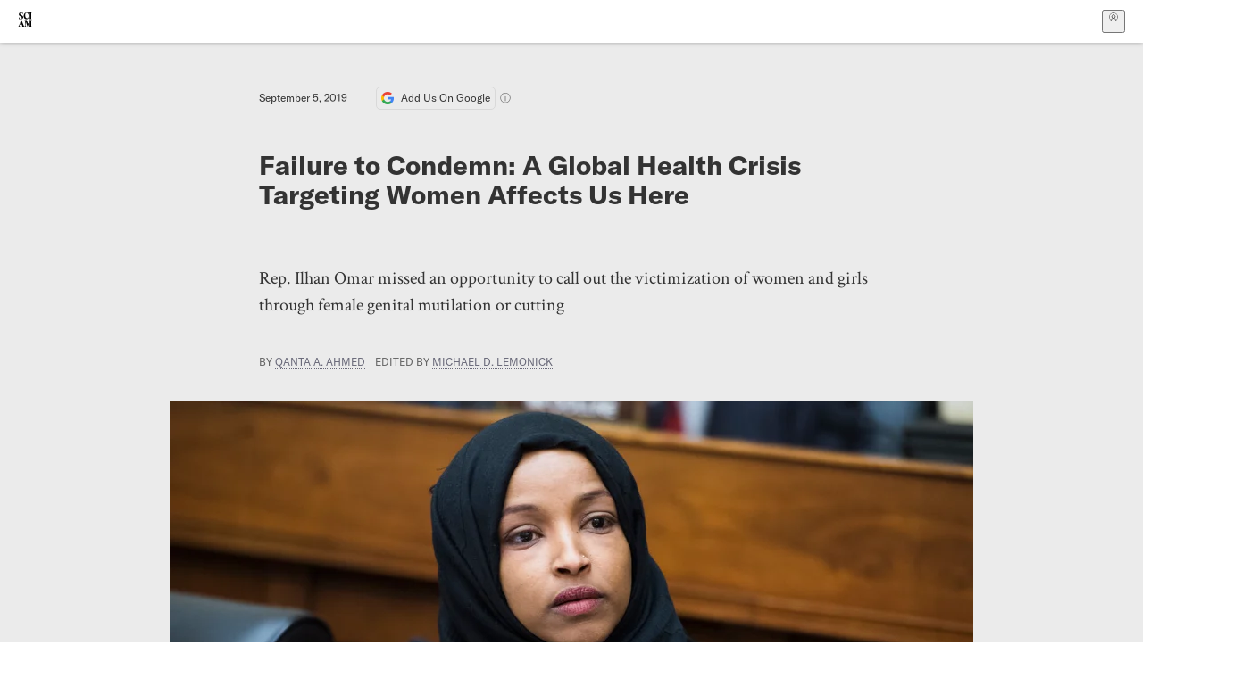

--- FILE ---
content_type: text/html; charset=utf-8
request_url: https://www.scientificamerican.com/blog/voices/failure-to-condemn-a-global-health-crisis-targeting-women-affects-us-here/
body_size: 19529
content:
<!doctype html>
<html lang="en">
  <head>
    <meta charset="utf-8" />
    <title>Failure to Condemn: A Global Health Crisis Targeting Women Affects Us Here | Scientific American</title>
    <link rel="canonical" href="https://www.scientificamerican.com/blog/voices/failure-to-condemn-a-global-health-crisis-targeting-women-affects-us-here/">
    <meta name="theme-color" content="#fff"/>
    <meta name="robots" content="max-image-preview:large"/>
    <link rel="image_src" src="https://static.scientificamerican.com/blogs/cache/file/415973A2-0DCE-48AC-85D9C942A9300CBB_source.jpg?w=1200">
    <meta property="og:url" content="https://www.scientificamerican.com/blog/voices/failure-to-condemn-a-global-health-crisis-targeting-women-affects-us-here/"/>
    <meta property="og:image" content="https://static.scientificamerican.com/blogs/cache/file/415973A2-0DCE-48AC-85D9C942A9300CBB_source.jpg?w=1200"/>
    <meta name="twitter:image" content="https://static.scientificamerican.com/blogs/cache/file/415973A2-0DCE-48AC-85D9C942A9300CBB_source.jpg?w=1200"/>
    <meta name="author" content="Qanta A. Ahmed"/>
    <meta name="description" content="Rep. Ilhan Omar missed an opportunity to call out the victimization of women and girls through female genital mutilation or cutting"/>
    <meta property="og:title" content="Failure to Condemn: A Global Health Crisis Targeting Women Affects Us Here"/>
    <meta property="og:description" content="Rep. Ilhan Omar missed an opportunity to call out the victimization of women and girls through female genital mutilation or cutting"/>
    <meta property="og:site_name" content="Scientific American"/>
    <meta property="og:type" content="article"/>
    <meta name="twitter:title" content="Failure to Condemn: A Global Health Crisis Targeting Women Affects Us Here"/>
    <meta name="twitter:description" content="Rep. Ilhan Omar missed an opportunity to call out the victimization of women and girls through female genital mutilation or cutting"/>
    <meta property="og:locale" content="en_US"/>
    <meta name="twitter:site" content="@sciam"/>
    <meta name="twitter:domain" content="scientificamerican.com"/>
    <meta name="twitter:card" content="summary_large_image"/>
    <script type="application/ld+json">{"@context":"https://schema.org","@type":"NewsArticle","mainEntityOfPage":{"@type":"WebPage","@id":"https://www.scientificamerican.com/blog/voices/failure-to-condemn-a-global-health-crisis-targeting-women-affects-us-here/","breadcrumb":{"@type":"BreadcrumbList","itemListElement":[{"@type":"ListItem","position":1,"name":"Policy","item":"https://www.scientificamerican.com/policy/"},{"@type":"ListItem","position":2,"name":"Failure to Condemn: A Global Health Crisis Targeting Women Affects Us Here","item":"https://www.scientificamerican.com/blog/voices/failure-to-condemn-a-global-health-crisis-targeting-women-affects-us-here/"}]}},"headline":"Failure to Condemn: A Global Health Crisis Targeting Women Affects Us Here","alternativeHeadline":"Failure to Condemn: A Global Health Crisis Targeting Women Affects Us Here","description":"Rep. Ilhan Omar missed an opportunity to call out the victimization of women and girls through female genital mutilation or cutting","url":"https://www.scientificamerican.com/blog/voices/failure-to-condemn-a-global-health-crisis-targeting-women-affects-us-here/","thumbnailUrl":"https://static.scientificamerican.com/blogs/cache/file/415973A2-0DCE-48AC-85D9C942A9300CBB_source.jpg?w=1200","image":["https://static.scientificamerican.com/blogs/cache/file/415973A2-0DCE-48AC-85D9C942A9300CBB_source.jpg?w=1200","https://static.scientificamerican.com/blogs/cache/file/415973A2-0DCE-48AC-85D9C942A9300CBB_source.jpg?crop=16%3A9%2Csmart&w=1920","https://static.scientificamerican.com/blogs/cache/file/415973A2-0DCE-48AC-85D9C942A9300CBB_source.jpg?crop=4%3A3%2Csmart&w=1200","https://static.scientificamerican.com/blogs/cache/file/415973A2-0DCE-48AC-85D9C942A9300CBB_source.jpg?crop=1%3A1%2Csmart&w=1000"],"datePublished":"2019-09-05T12:00:00-04:00","dateModified":"2024-02-20T12:07:36.159000+00:00","author":[{"@type":"Person","name":"Qanta A. Ahmed","url":"https://www.scientificamerican.com/author/qanta-a-ahmed/"}],"editor":[{"@type":"Person","name":"Michael D. Lemonick","url":"https://www.scientificamerican.com/author/michael-d-lemonick/"}],"isAccessibleForFree":false,"publisher":{"@id":"https://www.scientificamerican.com/#publisher","name":"Scientific American"},"copyrightHolder":{"@id":"https://www.scientificamerican.com/#publisher","name":"Scientific American"}}</script>
    <script type="application/ld+json">{"@context":"https://schema.org","@type":"NewsMediaOrganization","@id":"https://www.scientificamerican.com/#publisher","name":"Scientific American","alternateName":"SciAm","legalName":"Scientific American, a Division of Springer Nature America, Inc.","description":"Scientific American is the essential guide to the most awe-inspiring advances in science and technology, explaining how they change our understanding of the world and shape our lives.","foundingDate":"1845-08-28","logo":{"@type":"ImageObject","url":"https://www.scientificamerican.com/static/sciam.svg"},"url":"https://www.scientificamerican.com/","masthead":"https://www.scientificamerican.com/masthead/","sameAs":["https://en.wikipedia.org/wiki/Scientific_American","https://www.wikidata.org/wiki/Q39379","https://www.jstor.org/publisher/sciamerican","https://x.com/sciam","https://www.youtube.com/user/SciAmerican","https://www.tiktok.com/@scientificamerican","https://www.threads.net/@scientific_american","https://www.facebook.com/ScientificAmerican/"],"address":{"@type":"PostalAddress","streetAddress":"1 New York Plaza","addressLocality":"New York","addressRegion":"NY","postalCode":"10004","addressCountry":"US"}}</script>
    <meta name="viewport" content="width=device-width, initial-scale=1.0" />
    <link rel="icon shortcut" href="/static/favicon.ico" />
    <link
      rel="alternate"
      type="application/rss+xml"
      title="RSS"
      href="https://www.scientificamerican.com/platform/syndication/rss/"
    />
    <script data-layer="critical">;performance.mark('app-load-start');((d,ael,dcl,unl,cxl,log,onunl)=>{log('[readyState]',d.readyState);d[ael]('readystatechange',()=>log('[readyState]',d.readyState));d[ael](dcl,()=>log(dcl));d[ael](unl,onunl);window.onload=()=>{d.removeEventListener(unl,onunl);log('windowloaded')};})(document,'addEventListener','DOMContentLoaded','beforeunload','cancelled',(...msg)=>console.log('[dev]',...msg),()=>{window[cxl]=true;log(cxl)});((l,pii) => {if (pii.some(p => l.search.includes(p+"="))) {window.initSearch = l.search;const anon = new URLSearchParams(l.search);pii.forEach(p => anon.delete(p));history.replaceState({}, "", l.pathname + "?" + anon);}
})(location, ["email", "magic_link", "token", "code", "state"]);</script>
    <script type="module" crossorigin src="/static/bundle.BK67io-6.js"></script>
    <link rel="modulepreload" crossorigin href="/static/chunks/preload-helper-MnokBkrb.js">
    <link rel="modulepreload" crossorigin href="/static/chunks/vendor-react-B-Vyd1x7.js">
    <link rel="modulepreload" crossorigin href="/static/chunks/sciam-F0lYLd9n.js">
    <link rel="modulepreload" crossorigin href="/static/chunks/use-auth-Bv0QkuY6.js">
    <link rel="modulepreload" crossorigin href="/static/chunks/datalayer-BUxHYK4X.js">
    <link rel="modulepreload" crossorigin href="/static/chunks/use-user-DgtGmJBQ.js">
    <link rel="modulepreload" crossorigin href="/static/chunks/storage-1WketebU.js">
    <link rel="modulepreload" crossorigin href="/static/chunks/use-chargebee-B3HVPlhv.js">
    <link rel="modulepreload" crossorigin href="/static/chunks/use-plan-B3HE6M6J.js">
    <link rel="modulepreload" crossorigin href="/static/chunks/use-cart-Xi_3pD9A.js">
    <link rel="modulepreload" crossorigin href="/static/chunks/tally-BPkw6UlL.js">
    <link rel="modulepreload" crossorigin href="/static/chunks/use-consent-frcpGqwf.js">
    <link rel="modulepreload" crossorigin href="/static/chunks/use-count-DCxKDE24.js">
    <link rel="modulepreload" crossorigin href="/static/chunks/provider-1zT_Y5lD.js">
    <link rel="modulepreload" crossorigin href="/static/chunks/useOverlay-D-ocqjaO.js">
    <link rel="modulepreload" crossorigin href="/static/chunks/gtm-jFHQ3j6T.js">
    <link rel="stylesheet" crossorigin href="/static/assets/bundle-CqsJjkVt.css">
    
    <link rel="stylesheet" href="/static/assets/ColumnSignup-BgAU8OG1.css">
    <link rel="stylesheet" href="/static/assets/ArticleList-CbosH0t6.css">
    <link rel="stylesheet" href="/static/assets/Header-CRsy5hbB.css">
    <link rel="stylesheet" href="/static/assets/Kicker-BuYKkL60.css">
    <link rel="stylesheet" href="/static/assets/ArticleDisplay-CkAgyHRP.css">
    <link rel="stylesheet" href="/static/assets/SubmitPostModule-B9Sd6hTZ.css">
    <link rel="stylesheet" href="/static/assets/TalkIcon-CYQQg01-.css">
    <link rel="stylesheet" href="/static/assets/Body-Dua_D-CD.css">
    <link rel="stylesheet" href="/static/assets/images--Rm_Dt2j.css">
    <link rel="stylesheet" href="/static/assets/Input-C57946EV.css">
    <link rel="stylesheet" href="/static/assets/DynamicLabelInput-DwXtCBSS.css">
    <link rel="stylesheet" href="/static/assets/index-5Au9tkUb.css">
    <link rel="stylesheet" href="/static/assets/Article-DIE7IuKC.css">
    <link rel="stylesheet" href="/static/assets/C52LWZEX.css">
    <link rel="stylesheet" href="/static/assets/Article-BJfUwIuQ.css">
    <link rel="stylesheet" href="/static/assets/Header-CrA2yIJ8.css">
    <link rel="stylesheet" href="/static/assets/DefaultLayout-DEYi769u.css">
    <link rel="stylesheet" href="/static/assets/article-vaVZbeOi.css">
    <link rel="modulepreload" href="/static/article.DeOcXoo9.js" crossorigin fetchpriority="auto">
    <link rel="preload" href="https://www.googletagmanager.com/gtm.js?id=GTM-5FLM662" as="script" fetchpriority="auto">
    <link rel="preload" href="https://www.scientificamerican.com/sciads/sciads.js" as="script" fetchpriority="auto">
  </head>
  <body>
    <div id="app"><header class="headerContainer-0tiux" role="banner"><a href="#main" id="skipToMain" class="skiptocontent sr-only-focusable sr-only">Skip to main content</a><div class="header-cCAfM flex-8QhDt"><div class="left-uYWbO flex-8QhDt"><a href="/" aria-label="Scientific American" class="logoLink-4-cIk"><span class="sr-only">Scientific American</span><svg width="1em" height="1em" viewBox="0 0 120.79 128.39" fill="currentColor" role="img" aria-label="Scientific American"><path d="M7.98 58.19c2.3 0 5.24 3.18 14.53 3.18 13.66 0 21.75-8.57 21.75-17.86 0-7.86-3.73-12.94-11.43-17.23l-9.37-5.24c-4.05-2.3-7.46-5.32-7.46-9.92 0-4.92 3.73-7.7 9.69-7.7s11.35 4.21 13.02 13.26h1.98V.95h-1.83c-.16 1.43-.87 2.06-1.75 2.06-2.06 0-4.53-2.94-12.62-2.94C13.85.08 5.12 6.51 5.12 16.35c0 7.3 3.26 11.83 9.77 15.56l9.61 5.48c5.48 3.18 7.7 6.19 7.7 10.72 0 5.64-3.18 9.77-10.64 9.77-9.29 0-13.58-5.08-15.32-16.2H4.1V60.5h1.98c.16-1.67.95-2.3 1.91-2.3Zm65.97 3.26c11.11-.03 19.13-8.81 20.4-20.72l-2.22-.64c-2.54 8.26-7.22 12.46-13.97 12.46-12.23 0-16.04-14.93-16.04-27.87 0-15.56 6.11-21.28 14.13-21.28 5.72 0 11.83 5.72 14.45 16.59h2.06V.95h-1.91c-.16 1.27-.87 2.06-2.14 2.06-1.91 0-5.72-3.02-11.83-3.02-14.85 0-28.66 12.07-28.66 32.39 0 17.39 10.96 29.1 25.72 29.06Zm14.53 42.72L76.49 68.84H56.24v1.75c3.33.16 4.76.95 4.76 5.95v42c0 6.03-1.67 8.1-5.32 8.1-2.54 0-4.53-1.91-6.51-6.91L29.11 68.12h-2.7L6.35 119.89c-2.17 5.72-4.3 6.75-6.35 6.75v1.75h18.02v-1.75c-5.8-.24-8.65-2.7-5.8-10.48l2.05-5.4h17.88l3.45 8.97c2.3 5.72.64 6.91-3.73 6.91v1.75h39.62v-1.75c-4.13 0-6.27-1.19-6.27-8.02l.48-42.08 17.07 51.29h2.14l17.63-51.05v43.9c0 5.48-1.75 5.95-5.08 5.95v1.75h23.34v-1.75c-3.33 0-4.76-.48-4.76-5.95V76.54c0-5.56 1.43-5.95 4.76-5.95v-1.75h-19.85l-12.46 35.33Zm-72.88 3.1 7.56-19.85 7.63 19.85H15.6ZM120.79 2.7V.95h-23.1V2.7c3.33 0 4.84.32 4.84 5.95v44.14c0 5.48-1.51 5.95-4.84 5.95v1.75h23.1v-1.75c-3.33 0-4.76-.48-4.76-5.95V8.65c0-5.64 1.43-5.95 4.76-5.95Z"></path></svg></a></div><div class="center-ZN-Wa flex-8QhDt"></div><div class="right-W53pL flex-8QhDt"><button type="button" id="radix-:Rnl:" aria-haspopup="menu" aria-expanded="false" data-state="closed" class="trigger-kKYcM" aria-label="User Menu"><div class="dropdownIconContainer--yKdJ"><svg width="1em" height="1em" viewBox="0 0 472 472" fill="currentColor" role="img" aria-label="User" class="dropdownIcon-lOe-h profileIconImg-p2hpy"><path d="M403 69a235 235 0 0 0-334 0 235 235 0 0 0 0 334 235 235 0 0 0 334 0 235 235 0 0 0 0-334ZM118 412a122 122 0 0 1 237 0 211 211 0 0 1-237 0Zm41-197a77 77 0 1 1 155 0 77 77 0 0 1-155 0Zm216 181c-14-43-48-77-91-92a101 101 0 1 0-96 0c-43 15-77 49-91 92a212 212 0 1 1 278 0Z"></path></svg><div class="dropdownIcon-lOe-h initials-76MAg"><span style="position:relative"></span></div></div></button></div></div></header><main class="main-kSL-E"><article class="article-2blix"><div class="article__header-mGlmH"><div class="article_date_and_read_time-hPdNV"><p class="article_pub_date-zPFpJ">September 5, 2019</p><a href="https://www.google.com/preferences/source?q=scientificamerican.com" target="_blank" class="google_cta-CuF5m"><img src="[data-uri]" alt="Google Logo"/> <span class="google_cta_text-ykyUj"><span class="google_cta_text_desktop-wtvUj">Add Us On Google</span><span class="google_cta_text_mobile-jmni9">Add SciAm</span></span></a><span class="google_cta_icon-pdHW3"></span></div><h1 data-testid="article-title" class="article_hed-lWOBk"><p>Failure to Condemn: A Global Health Crisis Targeting Women Affects Us Here</p></h1><div class="article_dek-vct0y"><p>Rep. Ilhan Omar missed an opportunity to call out the victimization of women and girls through female genital mutilation or cutting</p></div><p class="article_authors-ZdsD4">By <a class="article_authors__link--hwBj" href="/author/qanta-a-ahmed/">Qanta A. Ahmed</a> <span class="article_editors__links-aMTdN">edited by <a class="article_authors__link--hwBj" href="/author/michael-d-lemonick/">Michael D. Lemonick</a></span></p><figure class="lead_image-Hfr4j" data-disable-apple-news="true"><img src="https://static.scientificamerican.com/blogs/cache/file/415973A2-0DCE-48AC-85D9C942A9300CBB_source.jpg?w=600" alt="" srcSet="https://static.scientificamerican.com/blogs/cache/file/415973A2-0DCE-48AC-85D9C942A9300CBB_source.jpg?w=600 600w, https://static.scientificamerican.com/blogs/cache/file/415973A2-0DCE-48AC-85D9C942A9300CBB_source.jpg?w=900 900w, https://static.scientificamerican.com/blogs/cache/file/415973A2-0DCE-48AC-85D9C942A9300CBB_source.jpg?w=1000 1000w, https://static.scientificamerican.com/blogs/cache/file/415973A2-0DCE-48AC-85D9C942A9300CBB_source.jpg?w=1200 1200w, https://static.scientificamerican.com/blogs/cache/file/415973A2-0DCE-48AC-85D9C942A9300CBB_source.jpg?w=1350 1350w" sizes="(min-width: 900px) 900px, (min-resolution: 2dppx) 75vw, (min-resolution: 2.1dppx) 50vw, 100vw" class="lead_image__img-xKODG" style="--w:3000;--h:2000" fetchpriority="high"/><figcaption class="lead_image__figcaption-jJomN"><div class="lead_image__caption-JqwLg"><p>Rep. Ilhan Omar.</p></div> <div class="lead_image__credit-vAQx6"><p><a href="https://www.gettyimages.com/detail/news-photo/rep-ilhan-omar-d-minn-attends-a-house-foreign-affairs-news-photo/1124673602?adppopup=true">Tom Williams <i>Getty Images</i></a></p></div></figcaption></figure><div class="article_eyebrows-GlOrN"><div><div class="eyebrows_container-X6CAt"></div></div></div></div><div class="columnSignup-z-cUZ"><div class="form-L7kwP"><p class="columnSignup__hdr__text-t9bbZ">Join Our Community of Science Lovers!</p><button class=""><span class="columnDropdownTxt-TCA3U">Sign Up for Our Free Daily Newsletter</span></button><form class="columnDropdownWrap-jZZ6r"><div class="inputContainer-B5NN3"><span class="input-SZ4ZB"><input required="" class="inputField-cL40E" id="email-:R8p:" type="email" name="email" value=""/><label for="email-:R8p:" class="inputLabel-vm-5Q"><span class="inputLabelContent-Wqagf">Enter your email</span></label></span></div><div class="inputContainer-B5NN3"><label for="consent-:R8p:" class="checkboxLabel-y21Oh"><input id="consent-:R8p:" class="input-xOn-Z input-PGdSP checkbox-Ka-vK" type="checkbox" name="consent" required=""/><span>I agree my information will be processed in accordance with the Scientific American and Springer Nature Limited <a href="/page/privacy-policy/">Privacy Policy</a>. <!-- -->We leverage third party services to both verify and deliver email. By providing your email address, you also consent to having the email address shared with third parties for those purposes.</span></label></div><button class="button-7JMz8" type="submit">Sign Up</button></form></div></div><div class="body-n0vxv prose-mhScE prose-MpLPk article__body-JuzOb"><p><em>This article was published in Scientific American’s former blog network and reflects the views of the author, not necessarily those of Scientific American</em></p><hr/><p class="" data-block="sciam/paragraph">It was a grossly missed opportunity&mdash;a failure to publicly denounce a crime against humanity. <a href="https://www.facebook.com/ani.zonneveld/posts/10162040127890184?__tn__=K-R">Ani Zonneveld</a>, a Muslim human rights advocate and president of Muslims for Progressive Values, recently asked Rep. Ilhan Omar (D-Minn.) to make a statement concerning women and girls victimized by female genital mutilation or cutting (FGM/C).</p><p class="" data-block="sciam/paragraph">Instead of educating the audience about FGM/C&mdash;a practice that is not condoned by Islam&mdash;and pledging to improve legal protections against it, Omar, a Somali American Muslim woman, <a href="https://www.theguardian.com/global/video/2019/jul/24/ilhan-omar-fires-back-at-appalling-question-on-fgm-video">excoriated</a> Zonneveld.</p><p class="" data-block="sciam/paragraph">As a female Muslim physician, I find this inexcusable.</p><hr/><h2>On supporting science journalism</h2><p>If you&#x27;re enjoying this article, consider supporting our award-winning journalism by<!-- --> <a href="/getsciam/">subscribing</a>. By purchasing a subscription you are helping to ensure the future of impactful stories about the discoveries and ideas shaping our world today.</p><hr/><p class="" data-block="sciam/paragraph">Zonneveld addressed Congresswoman Omar regarding recent events in Detroit, Michigan, where the first American physician&mdash;a Muslim woman&mdash;was <a href="https://www.thedailybeast.com/and-now-female-genital-mutilation-comes-to-america">federally charged</a> for performing the procedure.&nbsp;&nbsp; &nbsp;</p><p class="" data-block="sciam/paragraph">Dr. Jumana Nagarwala was accused of performing FGM/C procedures on nine (or perhaps more) girls as young as seven years old</p><p class="" data-block="sciam/paragraph">in Livonia, Mich., outside of Detroit.</p><p class="" data-block="sciam/paragraph">The charges were later dropped when U.S. District Judge Bernard Friedman <a href="https://dailycaller.com/2018/11/20/dismisses-genital-mutilation/">ruled</a> that the 1996 federal law banning FGM/C was unconstitutional on the grounds that regulation of the practice is the purview of individual states, not the federal government.</p><p class="" data-block="sciam/paragraph">This leaves these girls and the other estimated <a href="https://www.uscis.gov/sites/default/files/USCIS/Humanitarian/Special%20Situations/fgmutilation.pdf">513,000 at-risk girls and women</a> in America without recourse to justice. And this number is likely to rise,</p><p class="" data-block="sciam/paragraph"><u>according to the </u><a href="https://www.fbi.gov/news/stories/fbi-reaching-out-about-female-genital-mutilation">Centers for Disease Control and Prevention</a><u>.</u></p><p class="" data-block="sciam/paragraph">The World Health Organization classifies FGM/C in four categories: clitoroidectomy, or excision of variable amounts of the clitoris and clitoral hood; excision consisting of partial or total removal of the clitoris and inner labia; infibulation, which involves excision and repositioning of the internal and/or external labia to narrow or block the vaginal opening, sometimes with suturing of the vulva, which both prevents penile penetration and restricts the passage of urine and menstrual blood; and all other forms of mutilation, including cauterization.</p><p class="" data-block="sciam/paragraph">FGM/C affects more than 200 million women and girls <a href="https://www.who.int/news-room/fact-sheets/detail/female-genital-mutilation">globally</a>, mostly in Africa, the Middle East and Asia. <a href="https://www.who.int/reproductivehealth/topics/fgm/prevalence/en/">In eight nations</a> the prevalence exceeds 80 percent. In Somalia, where Rep. Omar is from, the prevalence of FGM/C reaches <a href="https://www.unicef.org/somalia/SOM_FGM_Advocacy_Paper.pdf">95 percent</a> (some estimate <a href="https://www.uscis.gov/sites/default/files/USCIS/Humanitarian/Special%20Situations/fgmutilation.pdf">98 percent</a>) and the procedure is performed on girls between the ages of four and 11 years old.</p><p class="" data-block="sciam/paragraph">Wrongly sanitized by the misleading nomenclature &ldquo;female circumcision,&rdquo; these procedures have no positive impacts on health. They do cause appalling &nbsp;lifelong consequences and complications and can be lethal.</p><p class="" data-block="sciam/paragraph">FGM/C devastates women and girls permanently. Not only can menstruation and sexual intercourse become painful, dangerous and traumatic, but women subjected to what is explicitly mutilation may be forever damaged with respect to their sexuality, sexual function and psyche.</p><p class="" data-block="sciam/paragraph">It is much more difficult for women who have undergone FGM/C to achieve orgasm. Without labial mucosal engorgement, which is crucial to emotional sexual arousal in women, orgasm usually does not occur.</p><p class="" data-block="sciam/paragraph">Victims are left with permanent genital deformity and may experience loss of libido, delayed menarche, chronic pelvic infections, urinary tract infections, fistulas that can cause urinary and fecal incontinence, and sepsis, which can sometimes be lethal. Some die acutely from the procedure.</p><p class="" data-block="sciam/paragraph">Later in life, marital relations for these women can be life-threatening, as detailed in an explicit <a href="https://www.unicef.org/somalia/SOM_FGM_Advocacy_Paper.pdf">UNICEF report</a>. A husband unable to &ldquo;deinfibulate&rdquo; his wife with his erect penis alone may resort to violent intercourse or the use of caustic chemicals, razors and other objects. Many women have attempted suicide after such experiences, with some resorting to self-immolation.</p><p class="" data-block="sciam/paragraph">Reportedly, some husbands who found that their wives were uncircumcised <a href="https://www.ncbi.nlm.nih.gov/pmc/articles/PMC5065096/">divorced</a> them, often on the wedding night, thus culturally shaming the bride and her entire family.&nbsp;</p><p class="" data-block="sciam/paragraph">One child from Kismayo, Somalia, who was unable to urinate for three days after FGM/C was treated by her family with a traditional folk regimen: the child was placed over a blazing fire fueled by camel dung. <a href="https://www.unicef.org/somalia/SOM_FGM_Advocacy_Paper.pdf">She died</a> of her major burns six months later.</p><p class="" data-block="sciam/paragraph">Women and girls in the U.S. are not completely safe from FGM/C. Members of tribal diaspora communities in the U.S. often return to sub-Saharan Africa to brutalize their daughters over the summer vacation season, known as the &ldquo;cutting season.&rdquo;</p><p class="" data-block="sciam/paragraph">Tragically, Somali families and others are finding <a href="https://www.thedailybeast.com/and-now-female-genital-mutilation-comes-to-america?ref=author">practitioners</a> in the U.S. who are willing to perform the gruesome procedures. In the Nagarwala case, two girls were confirmed to have undergone illegal FGM/C procedures in Livonia, Mich., after being <a href="https://www.nytimes.com/2017/04/13/us/michigan-doctor-fgm-cutting.html?_r=0">transported from Minnesota</a>. In 2006 <a href="http://news.bbc.co.uk/2/hi/americas/6108516.stm">the first conviction</a> for FGM/C in the U.S. was made when an Ethiopian immigrant was found guilty of performing the surgery on his daughter in the state of Georgia.</p><p class="" data-block="sciam/paragraph">Minnesota has long hosted a growing Somali refugee and migrant community, where evidence of the practice has been found. <a href="http://www.mnopedia.org/somali-and-somali-american-experiences-minnesota">Estimates</a> suggest between 50,000 and 100,000 people of Somali origin live in Minneapolis. Data on FGM/C are lacking, but, unsurprisingly, the <a href="https://learningenglish.voanews.com/a/female-genital-mutilation-somali-american-community/3564258.html">Hennepin County Medical Center</a></p><p class="" data-block="sciam/paragraph"><u>,</u> a trauma facility in Minneapolis, estimates that type III FGM/C (infibulation) is seen in 99 percent of Somali American women in Minneapolis. The American Medical Association has classified this practice as <a href="https://policysearch.ama-assn.org/policyfinder/detail/female%20genital%20mutilation?uri=%2FAMADoc%2FHOD.xml-0-4716.xml">child abuse</a>.</p><p class="" data-block="sciam/paragraph">Minnesota law currently <a href="https://www.revisor.mn.gov/statutes/cite/609.2245">renders</a> FGM/C a felony, but it fails to hold parents accountable for aiding and abetting the crime of FGM/C and for the neglect and endangerment of a child, as <a href="https://www.revisor.mn.gov/topics/?type=statute&amp;id=S8156209&amp;year=2018">observed</a> by the Minnesota House Research Department.</p><p class="" data-block="sciam/paragraph"><a href="https://obamawhitehouse.archives.gov/the-press-office/2016/02/05/statement-president-international-day-zero-tolerance-female-genital">President Barack Obama</a>, working with religious and community leaders, criminalized the transport of minors for FGM/C in the <a href="https://www.theahafoundation.org/new-federal-law-strengthens-protections-against-fgm-the-aha-foundation-supports-the-transport-for-female-genital-mutilation-act/">Transport for Female Genital Mutilation Act</a>.</p><p class="" data-block="sciam/paragraph">But across the U.S., laws against FGM/C are still inadequate. &nbsp;Much remains to be done. Only 10 states mandate reporting of FGM/C. Only <a href="https://www.equalitynow.org/us_laws_against_fgm_state_by_state">35 states</a> have anti FGM legislation and only 26 states ban the practice. In much of the United States the legislation needs to be <a href="https://www.theahafoundation.org/wp-content/uploads/2019/06/MEDIA-REPORT_RGB_REVISED6.7.19.pdf">augmented</a>. Independent Women&rsquo;s Forum is petitioning for FGM/C to be included in the federal Violence Against Women Act (VAWA), which had its 25th anniversary this year.</p><p class="" data-block="sciam/paragraph">The act has been reauthorized three times, and <a href="https://iwf.org/FGM-in-VAWA">IWF rightly argues</a> that FGM/C is violence against women (and girls) and must be part of a more robust and comprehensive VAWA.</p><p class="" data-block="sciam/paragraph">In May 2017, Omar, then a state lawmaker, did vote <a href="https://www.house.leg.state.mn.us/Committees/minutes/90004/57348">in favor</a> of a bill to increase the severity of penalties for FGM/C. That bill passed in the state house but never saw a <a href="https://www.mprnews.org/story/2018/11/26/lawmakers-plan-fresh-push-against-female-genital-mutilation">vote</a> in the state senate.&nbsp;</p><p class="" data-block="sciam/paragraph">In spite of this recent misstep, Omar has already worked on FYM/C issues, <a href="practice%20https:/www.congress.gov/bill/116th-congress/house-resolution/106/cosponsors?r=15&amp;s=1">co-sponsoring a bill</a> in Congress to condemn the practice. Her outspokenness could lead others to examine the traditions and mores of their cultures.</p><p class="" data-block="sciam/paragraph">Silence here is not an option.</p></div><footer class="footer-UXCH4"><div class="divide-w1-w1"><div class="rights-tb72h"><a target="_blank" href="https://s100.copyright.com/AppDispatchServlet?publisherName=sciam&amp;publication=sciam&amp;title=Failure+to+Condemn%3A+A+Global+Health+Crisis+Targeting+Women+Affects+Us+Here&amp;publicationDate=2019-09-05&amp;contentID=BD975BFE-55C4-40ED-A410AB257581C282&amp;orderBeanReset=true&amp;author=Qanta+A.+Ahmed&amp;copyright=Copyright+2019+Scientific+American%2C+Inc.">Rights &amp; Permissions</a></div></div><div class="divide-w1-w1"></div><div class="divide-w1-w1"><div class="subdivide-eq67o"><div class="bio-0RV1k"><p><b><a class="bioLink-vdOHW" href="/author/qanta-a-ahmed/">Qanta A. Ahmed</a></b> is an academic physician at NYU Langone and a visiting fellow at the Independent Women's Forum.</p></div><a href="/author/qanta-a-ahmed/">More by <span>Qanta A. Ahmed</span></a></div></div><div class="divide-w1-w1"></div></footer><section class="subscriptionPleaContainer-D09dM"><h2 class="subscriptionPleaHeading-DMY4w">It’s Time to Stand Up for Science</h2><p class="subscriptionPleaText--StZo">If you enjoyed this article, I’d like to ask for your support.<!-- --> <span class="subscriptionPleaItalicFont-i0VVV">Scientific American</span> has served as an advocate for science and industry for 180 years, and right now may be the most critical moment in that two-century history.</p><p class="subscriptionPleaText--StZo">I’ve been a <span class="subscriptionPleaItalicFont-i0VVV">Scientific American</span> <!-- -->subscriber since I was 12 years old, and it helped shape the way I look at the world.<!-- --> <span class="subscriptionPleaItalicFont-i0VVV">SciAm </span>always educates and delights me, and inspires a sense of awe for our vast, beautiful universe. I hope it does that for you, too.</p><p class="subscriptionPleaText--StZo">If you<!-- --> <a class="subscriptionPleaLink-FiqVM subscriptionPleaBoldFont-nQHHb" href="/getsciam/">subscribe to<!-- --> <span class="subscriptionPleaItalicFont-i0VVV">Scientific American</span></a>, you help ensure that our coverage is centered on meaningful research and discovery; that we have the resources to report on the decisions that threaten labs across the U.S.; and that we support both budding and working scientists at a time when the value of science itself too often goes unrecognized.</p><p class="subscriptionPleaText--StZo">In return, you get essential news,<!-- --> <a class="subscriptionPleaLink-FiqVM subscriptionPleaBoldFont-nQHHb" href="/podcasts/">captivating podcasts</a>, brilliant infographics,<!-- --> <a class="subscriptionPleaLink-FiqVM subscriptionPleaBoldFont-nQHHb" href="/newsletters/">can&#x27;t-miss newsletters</a>, must-watch videos,<!-- --> <a class="subscriptionPleaLink-FiqVM subscriptionPleaBoldFont-nQHHb" href="/games/">challenging games</a>, and the science world&#x27;s best writing and reporting. You can even<!-- --> <a class="subscriptionPleaLink-FiqVM subscriptionPleaBoldFont-nQHHb" href="/getsciam/gift/">gift someone a subscription</a>.</p><p class="subscriptionPleaText--StZo">There has never been a more important time for us to stand up and show why science matters. I hope you’ll support us in that mission.</p><div class="subscriptionPleaFooter-yeZXF"><img class="subscriptionPleaEditorImg-d-tfq" src="/static/assets/davidEwalt-DfgtbvSa.png" alt=""/><div class="subscriptionPleaEditorSignature-3B8KR"><p>Thank you,</p><p><span class="subscriptionPleaBoldFont-nQHHb">David M. Ewalt,<!-- --> </span><span>Editor in Chief, </span><span class="subscriptionPleaItalicFont-i0VVV">Scientific American</span></p></div><a href="/getsciam/?utm_source=site&amp;utm_medium=display&amp;utm_term=eic_stand_up_for_science" class="subscribePleaBtn-75XXf baseBtn-ZNLef darkGrayBtn-p1Ce6">Subscribe</a></div></section><div class="breakoutContainer-UppO6"><gpt-ad class="ad-Xtmn1" unitpath="injector" style="--margin:0.25rem 0 1.25rem" id-format="gpt-unit-{}" sizes-from-0="320x450,300x250,300x50,320x50,fluid" sizes-from-745="320x450,728x90,300x250,fluid" sizes-from-1000="970x350,970x250,970x90,728x90,300x250,fluid" targeting-pos="article-footer"></gpt-ad></div></article></main><div role="complementary" class="footerSubscribe-QtEdJ"><div class="footerFlexContainer-VhvVp footerContainer-d7pL1"><div class="footerLinks-NdlYP"><p class="footerText-Qzk9H">Subscribe to <i>Scientific American</i> to learn and share the most exciting discoveries, innovations and ideas shaping our world today.</p><a class="footerLink-TJEe5" href="/getsciam/">Subscription Plans</a><a class="footerLink-TJEe5" href="/getsciam/gift/">Give a Gift Subscription</a></div></div></div><footer class="footer-0q8By"><div class="grid-ooCFg footerContainer-d7pL1"><div><ul><li class="footerSmallLink-iIemO"><b>Explore SciAm</b></li><li><a class="footerSmallLink-iIemO" href="/latest-issue/">Latest Issue</a></li><li><a class="footerSmallLink-iIemO" href="/">News</a></li><li><a class="footerSmallLink-iIemO" href="/opinion/">Opinion</a></li><li><a class="footerSmallLink-iIemO" href="/newsletters/">Newsletters</a></li><li><a class="footerSmallLink-iIemO" href="/podcasts/">Podcasts</a></li><li><a class="footerSmallLink-iIemO" href="/games/">Games</a></li><li><a class="footerSmallLink-iIemO" href="/travel/">Travel</a></li></ul></div><div><ul class="footer-links"><li class="footerSmallLink-iIemO footerLinkHeader-tJbSC"><b>Company</b></li><li><a class="footerSmallLink-iIemO" href="/page/about-scientific-american/">About</a></li><li><a class="footerSmallLink-iIemO" href="/pressroom/">Press Room</a></li><li><a class="footerSmallLink-iIemO" href="/page/frequently-asked-questions/subscriptions-products/">FAQs</a></li><li><a class="footerSmallLink-iIemO" href="/page/contact-us/customer-service/">Contact Us</a></li><li><a class="footerSmallLink-iIemO" href="/standards-and-ethics/">Standards &amp; Ethics</a></li><li><a class="footerSmallLink-iIemO" href="/page/international/">International Editions</a></li><li><a class="footerSmallLink-iIemO" href="/mediakit/">Advertise</a></li></ul></div><div><ul class="footer-links"><li class="footerSmallLink-iIemO footerLinkHeader-tJbSC"><b>More</b></li><li><a class="footerSmallLink-iIemO" href="/accessibility-statement/">Accessibility</a></li><li><a class="footerSmallLink-iIemO" href="/page/terms-of-use/">Terms of Use</a></li><li><a class="footerSmallLink-iIemO" href="/page/privacy-policy/">Privacy Policy</a></li><li><a class="footerSmallLink-iIemO" href="/page/us-state-privacy-rights/">US State Privacy Rights</a></li><li><a class="footerSmallLink-iIemO" href="#" data-cc-action="preferences">Use of cookies/Do not sell my data</a></li><li><a class="footerSmallLink-iIemO" href="/page/return-refund-policy/">Return &amp; Refund Policy</a></li></ul></div></div><div class="footerContainer-d7pL1"><div class="footerCopyright-PXhIs"><p>Scientific American is part of Springer Nature, which owns or has commercial relations with thousands of scientific publications (many of them can be found at www.springernature.com/us). Scientific American maintains a strict policy of editorial independence in reporting developments in science to our readers.</p><p>© 2025 SCIENTIFIC AMERICAN, A DIVISION OF SPRINGER NATURE AMERICA, INC.<br/>ALL RIGHTS RESERVED.</p></div><p class="footerSocialMedia-JNmzI"><span class="footerLogo-4M9Sa"><svg width="75px" height="75px" viewBox="0 0 120.79 128.39" fill="currentColor" role="img" aria-label="Scientific American"><path d="M7.98 58.19c2.3 0 5.24 3.18 14.53 3.18 13.66 0 21.75-8.57 21.75-17.86 0-7.86-3.73-12.94-11.43-17.23l-9.37-5.24c-4.05-2.3-7.46-5.32-7.46-9.92 0-4.92 3.73-7.7 9.69-7.7s11.35 4.21 13.02 13.26h1.98V.95h-1.83c-.16 1.43-.87 2.06-1.75 2.06-2.06 0-4.53-2.94-12.62-2.94C13.85.08 5.12 6.51 5.12 16.35c0 7.3 3.26 11.83 9.77 15.56l9.61 5.48c5.48 3.18 7.7 6.19 7.7 10.72 0 5.64-3.18 9.77-10.64 9.77-9.29 0-13.58-5.08-15.32-16.2H4.1V60.5h1.98c.16-1.67.95-2.3 1.91-2.3Zm65.97 3.26c11.11-.03 19.13-8.81 20.4-20.72l-2.22-.64c-2.54 8.26-7.22 12.46-13.97 12.46-12.23 0-16.04-14.93-16.04-27.87 0-15.56 6.11-21.28 14.13-21.28 5.72 0 11.83 5.72 14.45 16.59h2.06V.95h-1.91c-.16 1.27-.87 2.06-2.14 2.06-1.91 0-5.72-3.02-11.83-3.02-14.85 0-28.66 12.07-28.66 32.39 0 17.39 10.96 29.1 25.72 29.06Zm14.53 42.72L76.49 68.84H56.24v1.75c3.33.16 4.76.95 4.76 5.95v42c0 6.03-1.67 8.1-5.32 8.1-2.54 0-4.53-1.91-6.51-6.91L29.11 68.12h-2.7L6.35 119.89c-2.17 5.72-4.3 6.75-6.35 6.75v1.75h18.02v-1.75c-5.8-.24-8.65-2.7-5.8-10.48l2.05-5.4h17.88l3.45 8.97c2.3 5.72.64 6.91-3.73 6.91v1.75h39.62v-1.75c-4.13 0-6.27-1.19-6.27-8.02l.48-42.08 17.07 51.29h2.14l17.63-51.05v43.9c0 5.48-1.75 5.95-5.08 5.95v1.75h23.34v-1.75c-3.33 0-4.76-.48-4.76-5.95V76.54c0-5.56 1.43-5.95 4.76-5.95v-1.75h-19.85l-12.46 35.33Zm-72.88 3.1 7.56-19.85 7.63 19.85H15.6ZM120.79 2.7V.95h-23.1V2.7c3.33 0 4.84.32 4.84 5.95v44.14c0 5.48-1.51 5.95-4.84 5.95v1.75h23.1v-1.75c-3.33 0-4.76-.48-4.76-5.95V8.65c0-5.64 1.43-5.95 4.76-5.95Z"></path></svg></span><a href="https://www.facebook.com/ScientificAmerican" target="_blank" alt="Facebook link" title="Facebook"><svg class="footerSocialIcon-jED2v" xmlns="http://www.w3.org/2000/svg" viewBox="0 0 320 512"><path d="M279.14 288l14.22-92.66h-88.91v-60.13c0-25.35 12.42-50.06 52.24-50.06h40.42V6.26S260.43 0 225.36 0c-73.22 0-121.08 44.38-121.08 124.72v70.62H22.89V288h81.39v224h100.17V288z"></path></svg></a><a href="https://www.instagram.com/scientific_american/?hl=en" target="_blank" alt="Instagram link" title="Instagram"><svg class="footerSocialIcon-jED2v" xmlns="http://www.w3.org/2000/svg" viewBox="0 0 448 512"><path d="M224.1 141c-63.6 0-114.9 51.3-114.9 114.9s51.3 114.9 114.9 114.9S339 319.5 339 255.9 287.7 141 224.1 141zm0 189.6c-41.1 0-74.7-33.5-74.7-74.7s33.5-74.7 74.7-74.7 74.7 33.5 74.7 74.7-33.6 74.7-74.7 74.7zm146.4-194.3c0 14.9-12 26.8-26.8 26.8-14.9 0-26.8-12-26.8-26.8s12-26.8 26.8-26.8 26.8 12 26.8 26.8zm76.1 27.2c-1.7-35.9-9.9-67.7-36.2-93.9-26.2-26.2-58-34.4-93.9-36.2-37-2.1-147.9-2.1-184.9 0-35.8 1.7-67.6 9.9-93.9 36.1s-34.4 58-36.2 93.9c-2.1 37-2.1 147.9 0 184.9 1.7 35.9 9.9 67.7 36.2 93.9s58 34.4 93.9 36.2c37 2.1 147.9 2.1 184.9 0 35.9-1.7 67.7-9.9 93.9-36.2 26.2-26.2 34.4-58 36.2-93.9 2.1-37 2.1-147.8 0-184.8zM398.8 388c-7.8 19.6-22.9 34.7-42.6 42.6-29.5 11.7-99.5 9-132.1 9s-102.7 2.6-132.1-9c-19.6-7.8-34.7-22.9-42.6-42.6-11.7-29.5-9-99.5-9-132.1s-2.6-102.7 9-132.1c7.8-19.6 22.9-34.7 42.6-42.6 29.5-11.7 99.5-9 132.1-9s102.7-2.6 132.1 9c19.6 7.8 34.7 22.9 42.6 42.6 11.7 29.5 9 99.5 9 132.1s2.7 102.7-9 132.1z"></path></svg></a><a href="https://www.linkedin.com/company/scientific-american" target="_blank" alt="LinkedIn link" title="LinkedIn"><svg class="footerSocialIcon-jED2v" xmlns="http://www.w3.org/2000/svg" viewBox="0 0 24 24"><path d="M22.23 0H1.77C.8 0 0 .77 0 1.72v20.56C0 23.23.8 24 1.77 24h20.46c.98 0 1.77-.77 1.77-1.72V1.72C24 .77 23.2 0 22.23 0zM7.27 20.1H3.65V9.24h3.62V20.1zM5.47 7.76h-.03c-1.22 0-2-.83-2-1.87 0-1.06.8-1.87 2.05-1.87 1.24 0 2 .8 2.02 1.87 0 1.04-.78 1.87-2.05 1.87zM20.34 20.1h-3.63v-5.8c0-1.45-.52-2.45-1.83-2.45-1 0-1.6.67-1.87 1.32-.1.23-.11.55-.11.88v6.05H9.28s.05-9.82 0-10.84h3.63v1.54a3.6 3.6 0 0 1 3.26-1.8c2.39 0 4.18 1.56 4.18 4.89v6.21z"></path></svg></a><a href="https://www.tiktok.com/@scientificamerican" target="_blank" alt="TikTok link" title="TikTok"><svg class="footerSocialIcon-jED2v" xmlns="http://www.w3.org/2000/svg" viewBox="0 0 24 24"><path d="M22.5 9.84202C20.4357 9.84696 18.4221 9.20321 16.7435 8.00171V16.3813C16.7429 17.9333 16.2685 19.4482 15.3838 20.7233C14.499 21.9984 13.246 22.973 11.7923 23.5168C10.3387 24.0606 8.75362 24.1477 7.24914 23.7664C5.74466 23.3851 4.39245 22.5536 3.37333 21.383C2.3542 20.2125 1.71674 18.7587 1.54617 17.2161C1.3756 15.6735 1.68007 14.1156 2.41884 12.7507C3.15762 11.3858 4.2955 10.279 5.68034 9.57823C7.06517 8.87746 8.63095 8.61616 10.1683 8.82927V13.0439C9.4648 12.8227 8.70938 12.8293 8.0099 13.063C7.31041 13.2966 6.70265 13.7453 6.2734 14.345C5.84415 14.9446 5.61536 15.6646 5.6197 16.402C5.62404 17.1395 5.8613 17.8567 6.29759 18.4512C6.73387 19.0458 7.34688 19.4873 8.04906 19.7127C8.75125 19.9381 9.5067 19.9359 10.2075 19.7063C10.9084 19.4768 11.5188 19.0316 11.9515 18.4345C12.3843 17.8374 12.6173 17.1188 12.6173 16.3813V0H16.7435C16.7406 0.348435 16.7698 0.696395 16.8307 1.03948V1.03948C16.9741 1.80537 17.2722 2.53396 17.7068 3.18068C18.1415 3.8274 18.7035 4.37867 19.3585 4.80075C20.2903 5.41688 21.3829 5.74528 22.5 5.74505V9.84202Z"></path></svg></a><a href="https://www.youtube.com/user/SciAmerican" target="_blank" alt="YouTube link" title="YouTube"><svg class="footerSocialIcon-jED2v" xmlns="http://www.w3.org/2000/svg" viewBox="0 0 576 512"><path d="M549.655 124.083c-6.281-23.65-24.787-42.276-48.284-48.597C458.781 64 288 64 288 64S117.22 64 74.629 75.486c-23.497 6.322-42.003 24.947-48.284 48.597-11.412 42.867-11.412 132.305-11.412 132.305s0 89.438 11.412 132.305c6.281 23.65 24.787 41.5 48.284 47.821C117.22 448 288 448 288 448s170.78 0 213.371-11.486c23.497-6.321 42.003-24.171 48.284-47.821 11.412-42.867 11.412-132.305 11.412-132.305s0-89.438-11.412-132.305zm-317.51 213.508V175.185l142.739 81.205-142.739 81.201z"></path></svg></a><a href="https://www.reddit.com/r/ScientificAmerican/" target="_blank" alt="Reddit link" title="Reddit"><svg class="footerSocialIcon-jED2v" xmlns="http://www.w3.org/2000/svg" viewBox="0 0 24 24"><path d="M20,7c-0.724,0-1.43,0.2-2.048,0.573c-1.423-0.844-3.102-1.347-4.856-1.503c0.505-1.1,1.289-1.571,2.047-1.769	C15.479,5.287,16.401,6,17.5,6C18.881,6,20,4.881,20,3.5C20,2.119,18.881,1,17.5,1c-1.133,0-2.079,0.759-2.386,1.792	c-2.125,0.429-3.147,1.84-3.62,3.241C9.527,6.113,7.63,6.636,6.048,7.573C5.43,7.2,4.724,7,4,7c-2.206,0-4,1.794-4,4	c0,1.443,0.787,2.758,2.017,3.461C2.315,18.658,6.679,22,12,22s9.685-3.342,9.983-7.539C23.213,13.758,24,12.443,24,11	C24,8.794,22.206,7,20,7z M5.628,12.997C5.628,11.951,6.646,11,7.449,11c1.046,0,1.611,0.894,1.611,1.997	c0,1.868-0.768,1.997-1.716,1.997C6.094,14.994,5.628,14.355,5.628,12.997z M12,18.891c-2.018,0-3.654-1.711-3.654-2.514	c0-0.444,1.636-0.393,3.654-0.393s3.654-0.069,3.654,0.393C15.654,17.18,14.018,18.891,12,18.891z M16.656,14.994	c-0.948,0-1.716-0.129-1.716-1.997c0-1.103,0.565-1.997,1.611-1.997c0.803,0,1.821,0.951,1.821,1.997	C18.372,14.355,17.906,14.994,16.656,14.994z"></path></svg></a></p></div></footer></div>
    <script id="__ENV__">globalThis.import_meta_env=JSON.parse(`{"PUBLIC_AUTH0_APP":"prod","PUBLIC_CHARGEBEE_APP":"prod","SENTRY_RELEASE":"26f6e3bfc11fa64272cf7478ecd4c1d7e631e017","PUBLIC_SA_API_HOST":"https://www.scientificamerican.com","PUBLIC_CHECKOUTS":"next","PUBLIC_GIFTS":"1","PUBLIC_DISCUSSIONS":"1","PUBLIC_PAYWALLS":"1","SENTRY_ENVIRONMENT":"production","PUBLIC_SCIADS":"https://www.scientificamerican.com/sciads/sciads.js"}`)</script>
    <script id="__DATA__">window.__DATA__=JSON.parse(`{"initialData":{"article":{"id":1297767,"contentful_id":"7d4irJguuuchzLOfpbvki4","mura_id":"B85B110B-EE5B-4279-853BF7DD8CB4ADCB","mura_contentid":"BD975BFE-55C4-40ED-A410AB257581C282","title":"Failure to Condemn: A Global Health Crisis Targeting Women Affects Us Here","display_title":"<p>Failure to Condemn: A Global Health Crisis Targeting Women Affects Us Here</p>","share_title":null,"display_category":"Policy","display_category_slug":"policy","display_date":null,"slug":"failure-to-condemn-a-global-health-crisis-targeting-women-affects-us-here","summary":"<p>Rep. Ilhan Omar missed an opportunity to call out the victimization of women and girls through female genital mutilation or cutting</p>","blurb":"<p>It was a grossly missed opportunity—a failure to publicly denounce a crime against humanity. Ani Zonneveld, a Muslim human rights advocate and president of Muslims for Progressive Values, recently asked Rep. Ilhan Omar (D-Minn.) to make a statement concerning women and girls victimized by female genital mutilation or cutting (FGM/C).</p>","why_box":"","content":[{"tag":"p","type":"paragraph","attributes":{},"content":"It was a grossly missed opportunity&mdash;a failure to publicly denounce a crime against humanity. <a href=\\"https://www.facebook.com/ani.zonneveld/posts/10162040127890184?__tn__=K-R\\">Ani Zonneveld</a>, a Muslim human rights advocate and president of Muslims for Progressive Values, recently asked Rep. Ilhan Omar (D-Minn.) to make a statement concerning women and girls victimized by female genital mutilation or cutting (FGM/C)."},{"tag":"p","type":"paragraph","attributes":{},"content":"Instead of educating the audience about FGM/C&mdash;a practice that is not condoned by Islam&mdash;and pledging to improve legal protections against it, Omar, a Somali American Muslim woman, <a href=\\"https://www.theguardian.com/global/video/2019/jul/24/ilhan-omar-fires-back-at-appalling-question-on-fgm-video\\">excoriated</a> Zonneveld."},{"tag":"p","type":"paragraph","attributes":{},"content":"As a female Muslim physician, I find this inexcusable."},{"tag":"p","type":"paragraph","attributes":{},"content":"Zonneveld addressed Congresswoman Omar regarding recent events in Detroit, Michigan, where the first American physician&mdash;a Muslim woman&mdash;was <a href=\\"https://www.thedailybeast.com/and-now-female-genital-mutilation-comes-to-america\\">federally charged</a> for performing the procedure.&nbsp;&nbsp; &nbsp;"},{"tag":"p","type":"paragraph","attributes":{},"content":"Dr. Jumana Nagarwala was accused of performing FGM/C procedures on nine (or perhaps more) girls as young as seven years old"},{"tag":"p","type":"paragraph","attributes":{},"content":"in Livonia, Mich., outside of Detroit."},{"tag":"p","type":"paragraph","attributes":{},"content":"The charges were later dropped when U.S. District Judge Bernard Friedman <a href=\\"https://dailycaller.com/2018/11/20/dismisses-genital-mutilation/\\">ruled</a> that the 1996 federal law banning FGM/C was unconstitutional on the grounds that regulation of the practice is the purview of individual states, not the federal government."},{"tag":"p","type":"paragraph","attributes":{},"content":"This leaves these girls and the other estimated <a href=\\"https://www.uscis.gov/sites/default/files/USCIS/Humanitarian/Special%20Situations/fgmutilation.pdf\\">513,000 at-risk girls and women</a> in America without recourse to justice. And this number is likely to rise,"},{"tag":"p","type":"paragraph","attributes":{},"content":"<u>according to the </u><a href=\\"https://www.fbi.gov/news/stories/fbi-reaching-out-about-female-genital-mutilation\\">Centers for Disease Control and Prevention</a><u>.</u>"},{"tag":"p","type":"paragraph","attributes":{},"content":"The World Health Organization classifies FGM/C in four categories: clitoroidectomy, or excision of variable amounts of the clitoris and clitoral hood; excision consisting of partial or total removal of the clitoris and inner labia; infibulation, which involves excision and repositioning of the internal and/or external labia to narrow or block the vaginal opening, sometimes with suturing of the vulva, which both prevents penile penetration and restricts the passage of urine and menstrual blood; and all other forms of mutilation, including cauterization."},{"tag":"p","type":"paragraph","attributes":{},"content":"FGM/C affects more than 200 million women and girls <a href=\\"https://www.who.int/news-room/fact-sheets/detail/female-genital-mutilation\\">globally</a>, mostly in Africa, the Middle East and Asia. <a href=\\"https://www.who.int/reproductivehealth/topics/fgm/prevalence/en/\\">In eight nations</a> the prevalence exceeds 80 percent. In Somalia, where Rep. Omar is from, the prevalence of FGM/C reaches <a href=\\"https://www.unicef.org/somalia/SOM_FGM_Advocacy_Paper.pdf\\">95 percent</a> (some estimate <a href=\\"https://www.uscis.gov/sites/default/files/USCIS/Humanitarian/Special%20Situations/fgmutilation.pdf\\">98 percent</a>) and the procedure is performed on girls between the ages of four and 11 years old."},{"tag":"p","type":"paragraph","attributes":{},"content":"Wrongly sanitized by the misleading nomenclature &ldquo;female circumcision,&rdquo; these procedures have no positive impacts on health. They do cause appalling &nbsp;lifelong consequences and complications and can be lethal."},{"tag":"p","type":"paragraph","attributes":{},"content":"FGM/C devastates women and girls permanently. Not only can menstruation and sexual intercourse become painful, dangerous and traumatic, but women subjected to what is explicitly mutilation may be forever damaged with respect to their sexuality, sexual function and psyche."},{"tag":"p","type":"paragraph","attributes":{},"content":"It is much more difficult for women who have undergone FGM/C to achieve orgasm. Without labial mucosal engorgement, which is crucial to emotional sexual arousal in women, orgasm usually does not occur."},{"tag":"p","type":"paragraph","attributes":{},"content":"Victims are left with permanent genital deformity and may experience loss of libido, delayed menarche, chronic pelvic infections, urinary tract infections, fistulas that can cause urinary and fecal incontinence, and sepsis, which can sometimes be lethal. Some die acutely from the procedure."},{"tag":"p","type":"paragraph","attributes":{},"content":"Later in life, marital relations for these women can be life-threatening, as detailed in an explicit <a href=\\"https://www.unicef.org/somalia/SOM_FGM_Advocacy_Paper.pdf\\">UNICEF report</a>. A husband unable to &ldquo;deinfibulate&rdquo; his wife with his erect penis alone may resort to violent intercourse or the use of caustic chemicals, razors and other objects. Many women have attempted suicide after such experiences, with some resorting to self-immolation."},{"tag":"p","type":"paragraph","attributes":{},"content":"Reportedly, some husbands who found that their wives were uncircumcised <a href=\\"https://www.ncbi.nlm.nih.gov/pmc/articles/PMC5065096/\\">divorced</a> them, often on the wedding night, thus culturally shaming the bride and her entire family.&nbsp;"},{"tag":"p","type":"paragraph","attributes":{},"content":"One child from Kismayo, Somalia, who was unable to urinate for three days after FGM/C was treated by her family with a traditional folk regimen: the child was placed over a blazing fire fueled by camel dung. <a href=\\"https://www.unicef.org/somalia/SOM_FGM_Advocacy_Paper.pdf\\">She died</a> of her major burns six months later."},{"tag":"p","type":"paragraph","attributes":{},"content":"Women and girls in the U.S. are not completely safe from FGM/C. Members of tribal diaspora communities in the U.S. often return to sub-Saharan Africa to brutalize their daughters over the summer vacation season, known as the &ldquo;cutting season.&rdquo;"},{"tag":"p","type":"paragraph","attributes":{},"content":"Tragically, Somali families and others are finding <a href=\\"https://www.thedailybeast.com/and-now-female-genital-mutilation-comes-to-america?ref=author\\">practitioners</a> in the U.S. who are willing to perform the gruesome procedures. In the Nagarwala case, two girls were confirmed to have undergone illegal FGM/C procedures in Livonia, Mich., after being <a href=\\"https://www.nytimes.com/2017/04/13/us/michigan-doctor-fgm-cutting.html?_r=0\\">transported from Minnesota</a>. In 2006 <a href=\\"http://news.bbc.co.uk/2/hi/americas/6108516.stm\\">the first conviction</a> for FGM/C in the U.S. was made when an Ethiopian immigrant was found guilty of performing the surgery on his daughter in the state of Georgia."},{"tag":"p","type":"paragraph","attributes":{},"content":"Minnesota has long hosted a growing Somali refugee and migrant community, where evidence of the practice has been found. <a href=\\"http://www.mnopedia.org/somali-and-somali-american-experiences-minnesota\\">Estimates</a> suggest between 50,000 and 100,000 people of Somali origin live in Minneapolis. Data on FGM/C are lacking, but, unsurprisingly, the <a href=\\"https://learningenglish.voanews.com/a/female-genital-mutilation-somali-american-community/3564258.html\\">Hennepin County Medical Center</a>"},{"tag":"p","type":"paragraph","attributes":{},"content":"<u>,</u> a trauma facility in Minneapolis, estimates that type III FGM/C (infibulation) is seen in 99 percent of Somali American women in Minneapolis. The American Medical Association has classified this practice as <a href=\\"https://policysearch.ama-assn.org/policyfinder/detail/female%20genital%20mutilation?uri=%2FAMADoc%2FHOD.xml-0-4716.xml\\">child abuse</a>."},{"tag":"p","type":"paragraph","attributes":{},"content":"Minnesota law currently <a href=\\"https://www.revisor.mn.gov/statutes/cite/609.2245\\">renders</a> FGM/C a felony, but it fails to hold parents accountable for aiding and abetting the crime of FGM/C and for the neglect and endangerment of a child, as <a href=\\"https://www.revisor.mn.gov/topics/?type=statute&amp;id=S8156209&amp;year=2018\\">observed</a> by the Minnesota House Research Department."},{"tag":"p","type":"paragraph","attributes":{},"content":"<a href=\\"https://obamawhitehouse.archives.gov/the-press-office/2016/02/05/statement-president-international-day-zero-tolerance-female-genital\\">President Barack Obama</a>, working with religious and community leaders, criminalized the transport of minors for FGM/C in the <a href=\\"https://www.theahafoundation.org/new-federal-law-strengthens-protections-against-fgm-the-aha-foundation-supports-the-transport-for-female-genital-mutilation-act/\\">Transport for Female Genital Mutilation Act</a>."},{"tag":"p","type":"paragraph","attributes":{},"content":"But across the U.S., laws against FGM/C are still inadequate. &nbsp;Much remains to be done. Only 10 states mandate reporting of FGM/C. Only <a href=\\"https://www.equalitynow.org/us_laws_against_fgm_state_by_state\\">35 states</a> have anti FGM legislation and only 26 states ban the practice. In much of the United States the legislation needs to be <a href=\\"https://www.theahafoundation.org/wp-content/uploads/2019/06/MEDIA-REPORT_RGB_REVISED6.7.19.pdf\\">augmented</a>. Independent Women&rsquo;s Forum is petitioning for FGM/C to be included in the federal Violence Against Women Act (VAWA), which had its 25th anniversary this year."},{"tag":"p","type":"paragraph","attributes":{},"content":"The act has been reauthorized three times, and <a href=\\"https://iwf.org/FGM-in-VAWA\\">IWF rightly argues</a> that FGM/C is violence against women (and girls) and must be part of a more robust and comprehensive VAWA."},{"tag":"p","type":"paragraph","attributes":{},"content":"In May 2017, Omar, then a state lawmaker, did vote <a href=\\"https://www.house.leg.state.mn.us/Committees/minutes/90004/57348\\">in favor</a> of a bill to increase the severity of penalties for FGM/C. That bill passed in the state house but never saw a <a href=\\"https://www.mprnews.org/story/2018/11/26/lawmakers-plan-fresh-push-against-female-genital-mutilation\\">vote</a> in the state senate.&nbsp;"},{"tag":"p","type":"paragraph","attributes":{},"content":"In spite of this recent misstep, Omar has already worked on FYM/C issues, <a href=\\"practice%20https:/www.congress.gov/bill/116th-congress/house-resolution/106/cosponsors?r=15&amp;s=1\\">co-sponsoring a bill</a> in Congress to condemn the practice. Her outspokenness could lead others to examine the traditions and mores of their cultures."},{"tag":"p","type":"paragraph","attributes":{},"content":"Silence here is not an option."}],"authors":[{"mura_id":"4B084114-5647-4D51-82EFEDFE6A3D349A","url":"/author/qanta-a-ahmed/","contentful_id":"6cquSqzHxFG7dlXl8s9Ukt","name":"Qanta A. Ahmed","slug":"qanta-a-ahmed","biography":"<p><b>Qanta A. Ahmed</b> is an academic physician at NYU Langone and a visiting fellow at the Independent Women's Forum.</p>","short_biography":null,"picture_file":null,"category":null,"contacts":[]}],"editors":[{"mura_id":"2AAF5562-008F-4DBD-9A92D7B7BB85D00C","url":"/author/michael-d-lemonick/","contentful_id":"30qeGA4LEpRI9E5gNx0oof","name":"Michael D. Lemonick","slug":"michael-d-lemonick","biography":"<p><b>Michael D. Lemonick</b> is a freelance writer, as well as former chief opinion editor at <i>Scientific American</i> and a former senior science writer at <i>Time</i>. His most recent book is <a href=\\"https://www.penguinrandomhouseretail.com/404\\"><i>The Perpetual Now: A Story of Amnesia, Memory and Love</i></a>&nbsp;(Doubleday, 2017). Lemonick also teaches science journalism at Princeton University.</p>","short_biography":null,"picture_file":null,"category":null,"contacts":[]}],"image_url":"https://static.scientificamerican.com/blogs/cache/file/415973A2-0DCE-48AC-85D9C942A9300CBB_source.jpg","image_width":3000,"image_height":2000,"image_alt_text":null,"image_caption":"<p>Rep. Ilhan Omar.</p>","image_long_description":null,"image_credits":"<p><a href=\\"https://www.gettyimages.com/detail/news-photo/rep-ilhan-omar-d-minn-attends-a-house-foreign-affairs-news-photo/1124673602?adppopup=true\\">Tom Williams <i>Getty Images</i></a></p>","image_desktop_url":null,"image_desktop_width":0,"image_desktop_height":0,"image_mp4_url":null,"image_mp4_width":0,"image_mp4_height":0,"image_block_syndication":true,"release_date":"2019-09-05T12:00:00-04:00","date_published":"2019-09-05T12:00:00-04:00","primary_category":"Health","primary_category_slug":"health","subcategory":"Policy","subcategory_slug":"policy","subtype":"news","column":null,"digital_column":null,"digital_column_slug":null,"digital_column_url":null,"digital_column_frequency":null,"digital_column_description":null,"digital_column_newsletter_id":null,"digital_column_newsletter_name":null,"digital_column_signup_cta":null,"digital_column_email_subject":null,"collection_slug":null,"collection_name":null,"partner_title":null,"partner_url":null,"partner_end_note":null,"article_doi":null,"categories":["Health","Policy"],"contains_media":null,"is_partner":false,"is_resalable":true,"is_syndicated":true,"is_opinion":false,"is_sensitive":null,"journal_issue_name":null,"keywords":[],"media_url":null,"media_type":null,"podcast_series_name":null,"podcast_series_slug":null,"published_at_date":"2019-09-05","published_at_date_time":"2019-09-05T12:00:00-04:00","published_at_time":"12:00:00","tags":[],"type":"Article","updated_at_date_time":"2024-02-20T12:07:36.159000+00:00","paywall_exempt":false,"page_number":null,"print_title":null,"print_dek":"","canonical_url":null,"url":"/blog/voices/failure-to-condemn-a-global-health-crisis-targeting-women-affects-us-here/","footnote":"","content_modeling":null,"content_difficulty":null,"sentiment":null,"durability":null,"newsroom_id":null,"layout":"default","isBlogPost":true},"dataLayerContent":{"content":{"articleDoi":"","authors":["Qanta A. Ahmed"],"authorsCategory":[null],"canonicalUrl":"","categories":"Health,Policy","collectionId":"","collectionName":"","column":"","contentfulId":"7d4irJguuuchzLOfpbvki4","contentId":"BD975BFE-55C4-40ED-A410AB257581C282","contentDifficulty":"","contentModeling":[],"displayDate":"","durability":"","editors":["Michael D. Lemonick"],"isOpinion":false,"isPartner":false,"isResalable":true,"isSensitive":false,"isSyndicated":true,"journalIssueName":"","language":"en","partnerName":"","platform":"hopper","paywallExempt":null,"podcastSeries":"","primaryCategory":"Health","printDek":"","printTitle":"","publishedAtDate":"2019-09-05","publishedAtDateTime":"2019-09-05T12:00:00-04:00","publishedAtTime":"12:00:00","readTime":5,"sentiment":"","subCategory":"Policy","title":"Failure to Condemn: A Global Health Crisis Targeting Women Affects Us Here","type":"news","updatedAtDateTime":"2024-02-20T12:07:36.159000+00:00","wordCount":1090,"advertiser":"","campaign":"","isSponsored":false},"game":{"gameId":"","puzzleType":"","set":"","dek":""}},"meta":{"title":"Failure to Condemn: A Global Health Crisis Targeting Women Affects Us Here","canonicalUrl":"https://www.scientificamerican.com/blog/voices/failure-to-condemn-a-global-health-crisis-targeting-women-affects-us-here/","image":"https://static.scientificamerican.com/blogs/cache/file/415973A2-0DCE-48AC-85D9C942A9300CBB_source.jpg?w=1200","imageWidth":3000,"imageBlockSyndication":true,"image_mp4_url":null,"image_mp4_width":0,"image_mp4_height":0,"tags":{"author":"Qanta A. Ahmed","description":"Rep. Ilhan Omar missed an opportunity to call out the victimization of women and girls through female genital mutilation or cutting","og:title":"Failure to Condemn: A Global Health Crisis Targeting Women Affects Us Here","og:description":"Rep. Ilhan Omar missed an opportunity to call out the victimization of women and girls through female genital mutilation or cutting","og:site_name":"Scientific American","og:image":"https://static.scientificamerican.com/blogs/cache/file/415973A2-0DCE-48AC-85D9C942A9300CBB_source.jpg?w=1200","og:image:alt":null,"og:type":"article","og:url":"https://www.scientificamerican.com/blog/voices/failure-to-condemn-a-global-health-crisis-targeting-women-affects-us-here/","twitter:title":"Failure to Condemn: A Global Health Crisis Targeting Women Affects Us Here","twitter:description":"Rep. Ilhan Omar missed an opportunity to call out the victimization of women and girls through female genital mutilation or cutting","twitter:image":"https://static.scientificamerican.com/blogs/cache/file/415973A2-0DCE-48AC-85D9C942A9300CBB_source.jpg?w=1200","twitter:image:alt":null},"jsonLD":{"@context":"https://schema.org","@type":"NewsArticle","mainEntityOfPage":{"@type":"WebPage","@id":"https://www.scientificamerican.com/blog/voices/failure-to-condemn-a-global-health-crisis-targeting-women-affects-us-here/","breadcrumb":{"@type":"BreadcrumbList","itemListElement":[{"@type":"ListItem","position":1,"name":"Policy","item":"https://www.scientificamerican.com/policy/"},{"@type":"ListItem","position":2,"name":"Failure to Condemn: A Global Health Crisis Targeting Women Affects Us Here","item":"https://www.scientificamerican.com/blog/voices/failure-to-condemn-a-global-health-crisis-targeting-women-affects-us-here/"}]}},"headline":"Failure to Condemn: A Global Health Crisis Targeting Women Affects Us Here","alternativeHeadline":"Failure to Condemn: A Global Health Crisis Targeting Women Affects Us Here","description":"Rep. Ilhan Omar missed an opportunity to call out the victimization of women and girls through female genital mutilation or cutting","url":"https://www.scientificamerican.com/blog/voices/failure-to-condemn-a-global-health-crisis-targeting-women-affects-us-here/","thumbnailUrl":"https://static.scientificamerican.com/blogs/cache/file/415973A2-0DCE-48AC-85D9C942A9300CBB_source.jpg?w=1200","image":["https://static.scientificamerican.com/blogs/cache/file/415973A2-0DCE-48AC-85D9C942A9300CBB_source.jpg?w=1200","https://static.scientificamerican.com/blogs/cache/file/415973A2-0DCE-48AC-85D9C942A9300CBB_source.jpg?crop=16%3A9%2Csmart&w=1920","https://static.scientificamerican.com/blogs/cache/file/415973A2-0DCE-48AC-85D9C942A9300CBB_source.jpg?crop=4%3A3%2Csmart&w=1200","https://static.scientificamerican.com/blogs/cache/file/415973A2-0DCE-48AC-85D9C942A9300CBB_source.jpg?crop=1%3A1%2Csmart&w=1000"],"datePublished":"2019-09-05T12:00:00-04:00","dateModified":"2024-02-20T12:07:36.159000+00:00","author":[{"@type":"Person","name":"Qanta A. Ahmed","url":"https://www.scientificamerican.com/author/qanta-a-ahmed/"}],"editor":[{"@type":"Person","name":"Michael D. Lemonick","url":"https://www.scientificamerican.com/author/michael-d-lemonick/"}],"isAccessibleForFree":false,"publisher":{"@id":"https://www.scientificamerican.com/#publisher","name":"Scientific American"},"copyrightHolder":{"@id":"https://www.scientificamerican.com/#publisher","name":"Scientific American"}}},"adsConfig":{"unitpath":"/270604982/sciam/blog","targeting":{"title":"Failure to Condemn A Global Health Crisis Targeting Women Affects Us Here","id":"7d4irJguuuchzLOfpbvki4","type":"news","cat":["Health","Policy"],"subject":"Health","authors":["Qanta A. Ahmed"],"version":"hopper"}},"abTestGroup":"2"},"bundle":"article"}`)</script>
    <script data-layer="footer">;tp=[];pdl={requireConsent:'v2'};window.dataLayer=[];;window.__ads=[];_sf_async_config={};_cbq=[]</script>
  </body>
</html>
